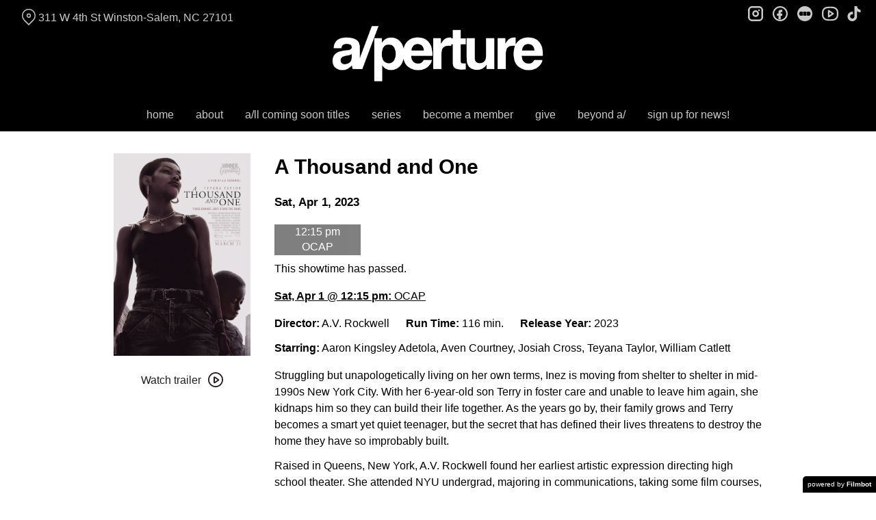

--- FILE ---
content_type: text/html; charset=UTF-8
request_url: https://aperturecinema.com/showtimes/a-thousand-and-one-4-1-23-1215-pm/
body_size: 14249
content:
<!DOCTYPE html>
<html lang="en-US">
<head>
	<meta charset="UTF-8">
	<meta http-equiv="X-UA-Compatible" content="IE=edge">
	<meta name="viewport" content="width=device-width, initial-scale=1">
	<link rel="profile" href="http://gmpg.org/xfn/11">

			<link rel="icon" href="https://s3.amazonaws.com/nightjarprod/content/uploads/sites/122/2020/02/02013859/cropped-aperture-favricon-3.png" type="image/x-icon">
	
	<title>A Thousand and One &#8211; a/perture cinema</title>
<meta name='robots' content='max-image-preview:large' />
<link rel='dns-prefetch' href='//fast.wistia.com' />
<link rel='dns-prefetch' href='//nightjarprod.s3.amazonaws.com' />
		<style type="text/css">
			#wpadminbar #wp-admin-bar-my-networks > .ab-item:first-child:before {
				content: "\f325";
				top: 3px;
			}
		</style>
		<link rel='stylesheet' id='wp-block-library-css' href='https://aperturecinema.com/wp-includes/css/dist/block-library/style.min.css?ver=a88fc64c' media='all' />
<style id='classic-theme-styles-inline-css'>
/*! This file is auto-generated */
.wp-block-button__link{color:#fff;background-color:#32373c;border-radius:9999px;box-shadow:none;text-decoration:none;padding:calc(.667em + 2px) calc(1.333em + 2px);font-size:1.125em}.wp-block-file__button{background:#32373c;color:#fff;text-decoration:none}
</style>
<style id='global-styles-inline-css'>
:root{--wp--preset--aspect-ratio--square: 1;--wp--preset--aspect-ratio--4-3: 4/3;--wp--preset--aspect-ratio--3-4: 3/4;--wp--preset--aspect-ratio--3-2: 3/2;--wp--preset--aspect-ratio--2-3: 2/3;--wp--preset--aspect-ratio--16-9: 16/9;--wp--preset--aspect-ratio--9-16: 9/16;--wp--preset--color--black: #000000;--wp--preset--color--cyan-bluish-gray: #abb8c3;--wp--preset--color--white: #ffffff;--wp--preset--color--pale-pink: #f78da7;--wp--preset--color--vivid-red: #cf2e2e;--wp--preset--color--luminous-vivid-orange: #ff6900;--wp--preset--color--luminous-vivid-amber: #fcb900;--wp--preset--color--light-green-cyan: #7bdcb5;--wp--preset--color--vivid-green-cyan: #00d084;--wp--preset--color--pale-cyan-blue: #8ed1fc;--wp--preset--color--vivid-cyan-blue: #0693e3;--wp--preset--color--vivid-purple: #9b51e0;--wp--preset--gradient--vivid-cyan-blue-to-vivid-purple: linear-gradient(135deg,rgba(6,147,227,1) 0%,rgb(155,81,224) 100%);--wp--preset--gradient--light-green-cyan-to-vivid-green-cyan: linear-gradient(135deg,rgb(122,220,180) 0%,rgb(0,208,130) 100%);--wp--preset--gradient--luminous-vivid-amber-to-luminous-vivid-orange: linear-gradient(135deg,rgba(252,185,0,1) 0%,rgba(255,105,0,1) 100%);--wp--preset--gradient--luminous-vivid-orange-to-vivid-red: linear-gradient(135deg,rgba(255,105,0,1) 0%,rgb(207,46,46) 100%);--wp--preset--gradient--very-light-gray-to-cyan-bluish-gray: linear-gradient(135deg,rgb(238,238,238) 0%,rgb(169,184,195) 100%);--wp--preset--gradient--cool-to-warm-spectrum: linear-gradient(135deg,rgb(74,234,220) 0%,rgb(151,120,209) 20%,rgb(207,42,186) 40%,rgb(238,44,130) 60%,rgb(251,105,98) 80%,rgb(254,248,76) 100%);--wp--preset--gradient--blush-light-purple: linear-gradient(135deg,rgb(255,206,236) 0%,rgb(152,150,240) 100%);--wp--preset--gradient--blush-bordeaux: linear-gradient(135deg,rgb(254,205,165) 0%,rgb(254,45,45) 50%,rgb(107,0,62) 100%);--wp--preset--gradient--luminous-dusk: linear-gradient(135deg,rgb(255,203,112) 0%,rgb(199,81,192) 50%,rgb(65,88,208) 100%);--wp--preset--gradient--pale-ocean: linear-gradient(135deg,rgb(255,245,203) 0%,rgb(182,227,212) 50%,rgb(51,167,181) 100%);--wp--preset--gradient--electric-grass: linear-gradient(135deg,rgb(202,248,128) 0%,rgb(113,206,126) 100%);--wp--preset--gradient--midnight: linear-gradient(135deg,rgb(2,3,129) 0%,rgb(40,116,252) 100%);--wp--preset--font-size--small: 13px;--wp--preset--font-size--medium: 20px;--wp--preset--font-size--large: 36px;--wp--preset--font-size--x-large: 42px;--wp--preset--spacing--20: 0.44rem;--wp--preset--spacing--30: 0.67rem;--wp--preset--spacing--40: 1rem;--wp--preset--spacing--50: 1.5rem;--wp--preset--spacing--60: 2.25rem;--wp--preset--spacing--70: 3.38rem;--wp--preset--spacing--80: 5.06rem;--wp--preset--shadow--natural: 6px 6px 9px rgba(0, 0, 0, 0.2);--wp--preset--shadow--deep: 12px 12px 50px rgba(0, 0, 0, 0.4);--wp--preset--shadow--sharp: 6px 6px 0px rgba(0, 0, 0, 0.2);--wp--preset--shadow--outlined: 6px 6px 0px -3px rgba(255, 255, 255, 1), 6px 6px rgba(0, 0, 0, 1);--wp--preset--shadow--crisp: 6px 6px 0px rgba(0, 0, 0, 1);}:where(.is-layout-flex){gap: 0.5em;}:where(.is-layout-grid){gap: 0.5em;}body .is-layout-flex{display: flex;}.is-layout-flex{flex-wrap: wrap;align-items: center;}.is-layout-flex > :is(*, div){margin: 0;}body .is-layout-grid{display: grid;}.is-layout-grid > :is(*, div){margin: 0;}:where(.wp-block-columns.is-layout-flex){gap: 2em;}:where(.wp-block-columns.is-layout-grid){gap: 2em;}:where(.wp-block-post-template.is-layout-flex){gap: 1.25em;}:where(.wp-block-post-template.is-layout-grid){gap: 1.25em;}.has-black-color{color: var(--wp--preset--color--black) !important;}.has-cyan-bluish-gray-color{color: var(--wp--preset--color--cyan-bluish-gray) !important;}.has-white-color{color: var(--wp--preset--color--white) !important;}.has-pale-pink-color{color: var(--wp--preset--color--pale-pink) !important;}.has-vivid-red-color{color: var(--wp--preset--color--vivid-red) !important;}.has-luminous-vivid-orange-color{color: var(--wp--preset--color--luminous-vivid-orange) !important;}.has-luminous-vivid-amber-color{color: var(--wp--preset--color--luminous-vivid-amber) !important;}.has-light-green-cyan-color{color: var(--wp--preset--color--light-green-cyan) !important;}.has-vivid-green-cyan-color{color: var(--wp--preset--color--vivid-green-cyan) !important;}.has-pale-cyan-blue-color{color: var(--wp--preset--color--pale-cyan-blue) !important;}.has-vivid-cyan-blue-color{color: var(--wp--preset--color--vivid-cyan-blue) !important;}.has-vivid-purple-color{color: var(--wp--preset--color--vivid-purple) !important;}.has-black-background-color{background-color: var(--wp--preset--color--black) !important;}.has-cyan-bluish-gray-background-color{background-color: var(--wp--preset--color--cyan-bluish-gray) !important;}.has-white-background-color{background-color: var(--wp--preset--color--white) !important;}.has-pale-pink-background-color{background-color: var(--wp--preset--color--pale-pink) !important;}.has-vivid-red-background-color{background-color: var(--wp--preset--color--vivid-red) !important;}.has-luminous-vivid-orange-background-color{background-color: var(--wp--preset--color--luminous-vivid-orange) !important;}.has-luminous-vivid-amber-background-color{background-color: var(--wp--preset--color--luminous-vivid-amber) !important;}.has-light-green-cyan-background-color{background-color: var(--wp--preset--color--light-green-cyan) !important;}.has-vivid-green-cyan-background-color{background-color: var(--wp--preset--color--vivid-green-cyan) !important;}.has-pale-cyan-blue-background-color{background-color: var(--wp--preset--color--pale-cyan-blue) !important;}.has-vivid-cyan-blue-background-color{background-color: var(--wp--preset--color--vivid-cyan-blue) !important;}.has-vivid-purple-background-color{background-color: var(--wp--preset--color--vivid-purple) !important;}.has-black-border-color{border-color: var(--wp--preset--color--black) !important;}.has-cyan-bluish-gray-border-color{border-color: var(--wp--preset--color--cyan-bluish-gray) !important;}.has-white-border-color{border-color: var(--wp--preset--color--white) !important;}.has-pale-pink-border-color{border-color: var(--wp--preset--color--pale-pink) !important;}.has-vivid-red-border-color{border-color: var(--wp--preset--color--vivid-red) !important;}.has-luminous-vivid-orange-border-color{border-color: var(--wp--preset--color--luminous-vivid-orange) !important;}.has-luminous-vivid-amber-border-color{border-color: var(--wp--preset--color--luminous-vivid-amber) !important;}.has-light-green-cyan-border-color{border-color: var(--wp--preset--color--light-green-cyan) !important;}.has-vivid-green-cyan-border-color{border-color: var(--wp--preset--color--vivid-green-cyan) !important;}.has-pale-cyan-blue-border-color{border-color: var(--wp--preset--color--pale-cyan-blue) !important;}.has-vivid-cyan-blue-border-color{border-color: var(--wp--preset--color--vivid-cyan-blue) !important;}.has-vivid-purple-border-color{border-color: var(--wp--preset--color--vivid-purple) !important;}.has-vivid-cyan-blue-to-vivid-purple-gradient-background{background: var(--wp--preset--gradient--vivid-cyan-blue-to-vivid-purple) !important;}.has-light-green-cyan-to-vivid-green-cyan-gradient-background{background: var(--wp--preset--gradient--light-green-cyan-to-vivid-green-cyan) !important;}.has-luminous-vivid-amber-to-luminous-vivid-orange-gradient-background{background: var(--wp--preset--gradient--luminous-vivid-amber-to-luminous-vivid-orange) !important;}.has-luminous-vivid-orange-to-vivid-red-gradient-background{background: var(--wp--preset--gradient--luminous-vivid-orange-to-vivid-red) !important;}.has-very-light-gray-to-cyan-bluish-gray-gradient-background{background: var(--wp--preset--gradient--very-light-gray-to-cyan-bluish-gray) !important;}.has-cool-to-warm-spectrum-gradient-background{background: var(--wp--preset--gradient--cool-to-warm-spectrum) !important;}.has-blush-light-purple-gradient-background{background: var(--wp--preset--gradient--blush-light-purple) !important;}.has-blush-bordeaux-gradient-background{background: var(--wp--preset--gradient--blush-bordeaux) !important;}.has-luminous-dusk-gradient-background{background: var(--wp--preset--gradient--luminous-dusk) !important;}.has-pale-ocean-gradient-background{background: var(--wp--preset--gradient--pale-ocean) !important;}.has-electric-grass-gradient-background{background: var(--wp--preset--gradient--electric-grass) !important;}.has-midnight-gradient-background{background: var(--wp--preset--gradient--midnight) !important;}.has-small-font-size{font-size: var(--wp--preset--font-size--small) !important;}.has-medium-font-size{font-size: var(--wp--preset--font-size--medium) !important;}.has-large-font-size{font-size: var(--wp--preset--font-size--large) !important;}.has-x-large-font-size{font-size: var(--wp--preset--font-size--x-large) !important;}
:where(.wp-block-post-template.is-layout-flex){gap: 1.25em;}:where(.wp-block-post-template.is-layout-grid){gap: 1.25em;}
:where(.wp-block-columns.is-layout-flex){gap: 2em;}:where(.wp-block-columns.is-layout-grid){gap: 2em;}
:root :where(.wp-block-pullquote){font-size: 1.5em;line-height: 1.6;}
</style>
<link rel='stylesheet' id='outdatedbrowser-css' href='https://aperturecinema.com/content/vendor/static/outdatedbrowser/outdatedbrowser.min.css?ver=a88fc64c' media='screen' />
<link rel='stylesheet' id='site-theme-css' href='https://nightjarprod.s3.amazonaws.com//var/www/popcorn-pass-web/html/core/wp-content/blogs.dir/122/files/sites/122/css/site-theme-1769026077.css?ver=a88fc64c' media='all' />
<script src="https://aperturecinema.com/content/themes/marquee/assets/js/vendor/focus-visible.js?ver=a88fc64c" id="focus-visible-js"></script>
<script src="https://aperturecinema.com/wp-includes/js/jquery/jquery.min.js?ver=a88fc64c" id="jquery-core-js"></script>
<script src="https://aperturecinema.com/wp-includes/js/jquery/jquery-migrate.min.js?ver=a88fc64c" id="jquery-migrate-js"></script>
<script src="https://aperturecinema.com/content/themes/marquee/assets/js/vendor/slick.min.js?ver=a88fc64c" id="slick-js"></script>
<script src="https://aperturecinema.com/content/themes/marquee/assets/js/vendor/simplebar/simplebar.js?ver=a88fc64c" id="simplebar-js"></script>
<script src="https://js.stripe.com/v3/?ver=a88fc64c" id="hosted-checkout-script-js"></script>
<script src="https://aperturecinema.com/content/ux/boxoffice/js/checkout.js?ver=a88fc64c" id="checkout-js"></script>
<script crossorigin='anonymous' src="https://aperturecinema.com/content/vendor/static/sentry/browser.js?ver=a88fc64c" id="sentry-browser-js"></script>
<script id="sentry-browser-js-after">
Sentry.init({
					dsn: "https://6aa85eaff93bdf59ef664bbad3805a81@o25714.ingest.sentry.io/4505708046516224",
					release: "a88fc64c",
					environment: "production",
					attachStacktrace: true,
					replaysSessionSampleRate: 0.1,
					replaysOnErrorSampleRate: 1.0,
					integrations: [
					    new Sentry.Replay(),
					],
					ignoreErrors: [
						"ResizeObserver loop completed with undelivered notifications.",
						"TB_WIDTH is not defined",
						"Cannot redefine property: googletag",
						/^NS_ERROR_.*$/,
						/Blocked a frame with origin "https?:\/\/aperturecinema.com" from accessing a frame with origin "https?\:\/\/(www\.youtube|fast\.wistia|player\.vimeo)\.(com|net)"/,
						"null is not an object (evaluating 'elt.parentNode')",
						"Cannot read property 'log' of undefined",
						"document.getElementsByClassName.ToString",
						"wistia",
						"sourceforge.htmlunit",
						"MoatMAK",
						"vid_mate_check",
						"tubular",
						"trumeasure"
					],
					denyUrls: [
						/cdncache\-[a-z]\.akamaihd\.net/,
						/\.kaspersky-labs\.com/,
						/\.addthis\.com/,
						/\/assets\/external\/E-v1.js/,
						/fast\.wistia\.com/
					],
					includePaths: [/https?:\/\/(.*\.)?aperturecinema.com/]
				});
</script>
<link rel="https://api.w.org/" href="https://aperturecinema.com/wp-json/" /><link rel="alternate" title="JSON" type="application/json" href="https://aperturecinema.com/wp-json/wp/v2/movie/297450" /><link rel="canonical" href="https://aperturecinema.com/movies/a-thousand-and-one/" />
<link rel='shortlink' href='https://aperturecinema.com/?p=297450' />
<link rel="alternate" title="oEmbed (JSON)" type="application/json+oembed" href="https://aperturecinema.com/wp-json/oembed/1.0/embed?url=https%3A%2F%2Faperturecinema.com%2Fmovies%2Fa-thousand-and-one%2F" />
<link rel="alternate" title="oEmbed (XML)" type="text/xml+oembed" href="https://aperturecinema.com/wp-json/oembed/1.0/embed?url=https%3A%2F%2Faperturecinema.com%2Fmovies%2Fa-thousand-and-one%2F&#038;format=xml" />
		<meta name="title" content="A Thousand and One &#8211; a/perture cinema">
		<meta name="description" content="A Thousand and One &#8211; a/perture cinema">
				<!-- Google tag (gtag.js) -->
		<script async src="https://www.googletagmanager.com/gtag/js?id=G-W7KYKWTCYX"></script>
		<script>
			window.dataLayer = window.dataLayer || [];

			function gtag() {dataLayer.push( arguments );}

			gtag( 'js', new Date() );
			gtag( 'config', 'G-W7KYKWTCYX' );

						gtag( 'config', 'G-BFBT760K7L' );
					</script>
				<meta name="twitter:card" content="summary_large_image">
		<meta name="twitter:title" content="A Thousand and One">
		<meta name="twitter:description" content="Struggling but unapologetically living on her own terms, Inez is moving from shelter to shelter in mid-1990s New...">

		<meta property="og:site_name" content="a/perture cinema">

		<meta property="og:title" content="A Thousand and One">
		<meta property="og:description" content="Struggling but unapologetically living on her own terms, Inez is moving from shelter to shelter in mid-1990s New...">
					<meta property="og:url" content="https://aperturecinema.com/movies/a-thousand-and-one/">
							<meta property="og:image" content="https://s3.amazonaws.com/nightjarprod/content/uploads/sites/122/2023/02/27145524/ATAO_OfficialPoster-691x1024.jpg">
				<link rel="image_src" href="https://s3.amazonaws.com/nightjarprod/content/uploads/sites/122/2023/02/27145524/ATAO_OfficialPoster-691x1024.jpg">
				<meta name="twitter:image" content="https://s3.amazonaws.com/nightjarprod/content/uploads/sites/122/2023/02/27145524/ATAO_OfficialPoster-691x1024.jpg">
						<meta property="og:image" content="https://s3.amazonaws.com/nightjarprod/content/uploads/sites/122/2023/07/10001022/aperture-logo.png">
			<link rel="image_src" href="https://s3.amazonaws.com/nightjarprod/content/uploads/sites/122/2023/07/10001022/aperture-logo.png">
					<style>:root {--accent-color: hsla(233,100%,50%,1);--error-color: hsla(344,100%,49%,1);--body-font-size: 16;--top-menu-font-size: 16;--footer-font-size: 10;--sidebar-background-color: hsla(0,0%,0%,1);--sidebar-text-color: hsla(0,0%,79%,1);--sidebar-active-item-text-color: hsla(0,0%,100%,1);--dropdown-menu-background-color: hsla(0,0%,0%,1);--dropdown-menu-text-color: hsla(0,0%,100%,1);--main-menu-items-weight: normal;--cta-button-background-color: hsla(233,100%,50%,1);--showtime-buttons-weight: normal;--footer-background-color: hsla(0,0%,4%,1);--footer-text-color: hsla(0,0%,100%,1);}</style>		<script>
			var STRIPE_PUBLIC_KEY = 'pk_live_yB9qOTfV9lIWteo5GtnvpPuV00AeAJtv9T';
			var STRIPE_CONNECTED_ACCOUNT_ID = 'acct_1ECrHLG7LvwdmA3U';

			
			var BOOKING_FEE = parseFloat( '1.5' );

			const ticketLimitOnWebsite = parseInt('6');
		</script>
		<link rel="icon" href="https://s3.amazonaws.com/nightjarprod/content/uploads/sites/122/2020/02/02013859/cropped-aperture-favricon-3-32x32.png" sizes="32x32" />
<link rel="icon" href="https://s3.amazonaws.com/nightjarprod/content/uploads/sites/122/2020/02/02013859/cropped-aperture-favricon-3-192x192.png" sizes="192x192" />
<link rel="apple-touch-icon" href="https://s3.amazonaws.com/nightjarprod/content/uploads/sites/122/2020/02/02013859/cropped-aperture-favricon-3-180x180.png" />
<meta name="msapplication-TileImage" content="https://s3.amazonaws.com/nightjarprod/content/uploads/sites/122/2020/02/02013859/cropped-aperture-favricon-3-270x270.png" />
<!-- Google tag (gtag.js) --> <script async src="https://www.googletagmanager.com/gtag/js?id=AW-10798381558"></script> <script> window.dataLayer = window.dataLayer || []; function gtag(){dataLayer.push(arguments);} gtag('js', new Date()); gtag('config', 'AW-10798381558'); </script>
		<style id="wp-custom-css">
			#now-playing {
    padding-top: 0 !important;
}

.button, .button-large, .showtime {
	border-width: 0 !important;
	font-weight: bold;
}

#main-nav a {
	font-weight: bold;
}

.panel[data-type='now-playing'] .date-nav nav > a, .panel[data-type='now-playing'] .date-nav nav > span {
	font-size: .85em;
}

.checkout-max-2-qty .choose-quantity option:nth-child(n+4) {
	display: none;
}
.button, a.button, .shortcode-outline-btn, a.shortcode-outline-btn, .button.shortcode-outline-btn, a.button.shortcode-outline-btn {
background: red
}
		</style>
		</head>
<body class="movie-template-default single single-movie postid-297450 wp-custom-logo single-show" data-background-type="color">

<a class="skip-to-content screen-reader-text" id="skip-to-content" href="#main" tabindex="0">Skip to Content</a>

<div id="main-nav-toggle" role="button" aria-expanded="false" aria-controls="main-nav" tabindex="-1">
	<span><svg width="512" height="512" viewBox="0 0 512 512" xmlns="http://www.w3.org/2000/svg"><path d="M32 96v64h448V96H32zm0 128v64h448v-64H32zm0 128v64h448v-64H32z"/></svg></span>
	<span><svg width="512" height="512" viewBox="0 0 512 512" xmlns="http://www.w3.org/2000/svg"><path d="M371.23 21.213L350.018 0 185.615 164.402 21.213 0 0 21.213 164.402 185.615 0 350.018 21.213 371.23 185.615 206.828 350.018 371.23 371.23 350.018 206.828 185.615z"/></svg></span>
</div>

<nav id="main-nav" aria-label="Main">
	<div class="site-branding" role="banner">
		
<div class="site-title" data-has-mobile="true">
			<div id="desktop-logo">
			<a href="https://aperturecinema.com/" rel="home">
				<img alt="a/perture cinema" src="https://s3.amazonaws.com/nightjarprod/content/uploads/sites/122/2023/07/10001022/aperture-logo.png">
			</a>
		</div>
	
			<div id="mobile-logo">
			<a href="https://aperturecinema.com/" rel="home">
				<img alt="a/perture cinema" src="https://s3.amazonaws.com/nightjarprod/content/uploads/sites/122/2023/07/10001022/aperture-logo.png">
			</a>
		</div>
	</div>
	</div>

	<div class="map-link">
		<a href="https://maps.google.com/?q=311%20W%204th%20StWinston-Salem,%20NC%2027101" target="_blank">
			<svg width="28" height="34" viewBox="0 0 28 34" xmlns="http://www.w3.org/2000/svg"><g transform="translate(1 1)" stroke="currentcolor" stroke-width="2" fill="none" fill-rule="evenodd"><path d="M22.152 3.814c5.12 5.12 5.12 13.312.068 18.363l-9.216 9.216-9.215-9.216c-5.052-5.051-5.052-13.243 0-18.294l.068-.069c5.051-5.051 13.175-5.12 18.295 0-.069-.068-.069-.068 0 0z"/><circle cx="13.004" cy="12.962" r="3.413"/></g></svg>
			311 W 4th St
Winston-Salem, NC 27101		</a>
	</div>

	<div class="menu-main-container"><ul id="menu-main" class="menu"><li id="menu-item-11778" class="menu-item menu-item-type-post_type menu-item-object-page menu-item-home menu-item-11778"><a href="https://aperturecinema.com/">home</a></li>
<li id="menu-item-11776" class="menu-item menu-item-type-post_type menu-item-object-page menu-item-has-children menu-item-11776"><a href="https://aperturecinema.com/about/">about</a>
<ul class="sub-menu">
	<li id="menu-item-511930" class="menu-item menu-item-type-post_type menu-item-object-page menu-item-511930"><a href="https://aperturecinema.com/a-case-for-a-perture/">why a/perture?</a></li>
	<li id="menu-item-689550" class="menu-item menu-item-type-post_type menu-item-object-page menu-item-689550"><a href="https://aperturecinema.com/staff/">staff</a></li>
	<li id="menu-item-14642" class="menu-item menu-item-type-post_type menu-item-object-page menu-item-14642"><a href="https://aperturecinema.com/board-of-directors/">board of directors</a></li>
	<li id="menu-item-153800" class="menu-item menu-item-type-post_type menu-item-object-page menu-item-153800"><a href="https://aperturecinema.com/accessibility/">accessibility</a></li>
	<li id="menu-item-13142" class="menu-item menu-item-type-post_type menu-item-object-page menu-item-13142"><a href="https://aperturecinema.com/cultural-equity/">cultural equity</a></li>
	<li id="menu-item-237625" class="menu-item menu-item-type-post_type menu-item-object-page menu-item-237625"><a href="https://aperturecinema.com/we-are-hiring/">job openings</a></li>
	<li id="menu-item-13923" class="menu-item menu-item-type-post_type menu-item-object-page menu-item-13923"><a href="https://aperturecinema.com/land-acknowledgment/">land acknowledgment</a></li>
	<li id="menu-item-13604" class="menu-item menu-item-type-post_type menu-item-object-page menu-item-13604"><a href="https://aperturecinema.com/sustainability/">sustainability</a></li>
	<li id="menu-item-143676" class="menu-item menu-item-type-post_type menu-item-object-page menu-item-143676"><a href="https://aperturecinema.com/private-rentals/">private rentals</a></li>
	<li id="menu-item-889897" class="menu-item menu-item-type-post_type menu-item-object-page menu-item-889897"><a href="https://aperturecinema.com/volunteer/">Volunteer with a/perture</a></li>
</ul>
</li>
<li id="menu-item-20921" class="menu-item menu-item-type-custom menu-item-object-custom menu-item-20921"><a href="https://aperturecinema.com/upcoming-films/">a/ll coming soon titles</a></li>
<li id="menu-item-424294" class="menu-item menu-item-type-custom menu-item-object-custom menu-item-has-children menu-item-424294"><a href="https://aperturecinema.com/film-series/">series</a>
<ul class="sub-menu">
	<li id="menu-item-908864" class="menu-item menu-item-type-custom menu-item-object-custom menu-item-908864"><a href="https://aperturecinema.com/a-travel/">a/travel</a></li>
	<li id="menu-item-908201" class="menu-item menu-item-type-custom menu-item-object-custom menu-item-908201"><a href="https://aperturecinema.com/film-series/alifeinfilm/">a/ life in film</a></li>
	<li id="menu-item-943694" class="menu-item menu-item-type-custom menu-item-object-custom menu-item-943694"><a href="https://aperturecinema.com/film-series/anime/">a/nime</a></li>
	<li id="menu-item-942581" class="menu-item menu-item-type-custom menu-item-object-custom menu-item-942581"><a href="https://aperturecinema.com/film-series/aperturedocs/">a/perture docs</a></li>
	<li id="menu-item-966918" class="menu-item menu-item-type-custom menu-item-object-custom menu-item-966918"><a href="https://aperturecinema.com/film-series/dinnera-movie/">dinner + a/ movie</a></li>
	<li id="menu-item-344002" class="menu-item menu-item-type-custom menu-item-object-custom menu-item-344002"><a href="https://aperturecinema.com/film-series/nt-live/">NT Live!</a></li>
	<li id="menu-item-969929" class="menu-item menu-item-type-custom menu-item-object-custom menu-item-969929"><a href="https://aperturecinema.com/film-series/screen-oddities/">screen oddities</a></li>
	<li id="menu-item-943520" class="menu-item menu-item-type-custom menu-item-object-custom menu-item-943520"><a href="https://aperturecinema.com/film-series/wfddmovieclub/">WFDD Movie Club</a></li>
	<li id="menu-item-938272" class="menu-item menu-item-type-custom menu-item-object-custom menu-item-938272"><a href="https://aperturecinema.com/film-series/winterwonderland/">winter wonderla/nd</a></li>
</ul>
</li>
<li id="menu-item-17727" class="menu-item menu-item-type-post_type menu-item-object-page menu-item-has-children menu-item-17727"><a href="https://aperturecinema.com/membership/">become a member</a>
<ul class="sub-menu">
	<li id="menu-item-527711" class="menu-item menu-item-type-post_type menu-item-object-page menu-item-527711"><a href="https://aperturecinema.com/members-only/">/ members only</a></li>
	<li id="menu-item-54665" class="menu-item menu-item-type-post_type menu-item-object-page menu-item-54665"><a href="https://aperturecinema.com/membership-faqs/">slash FAQs</a></li>
	<li id="menu-item-262563" class="menu-item menu-item-type-post_type menu-item-object-page menu-item-262563"><a href="https://aperturecinema.com/membership/">memberships</a></li>
	<li id="menu-item-24895" class="menu-item menu-item-type-post_type menu-item-object-page menu-item-24895"><a href="https://aperturecinema.com/take-out/">ta/ke out</a></li>
</ul>
</li>
<li id="menu-item-14790" class="menu-item menu-item-type-post_type menu-item-object-page menu-item-has-children menu-item-14790"><a href="https://aperturecinema.com/donations/">give</a>
<ul class="sub-menu">
	<li id="menu-item-113179" class="menu-item menu-item-type-post_type menu-item-object-page menu-item-113179"><a href="https://aperturecinema.com/donations/">why donate today?</a></li>
	<li id="menu-item-518495" class="menu-item menu-item-type-post_type menu-item-object-page menu-item-518495"><a href="https://aperturecinema.com/sponsorships/">sponsorships</a></li>
	<li id="menu-item-139793" class="menu-item menu-item-type-post_type menu-item-object-page menu-item-139793"><a href="https://aperturecinema.com/foundational-support/">foundation/corporate support</a></li>
	<li id="menu-item-141803" class="menu-item menu-item-type-post_type menu-item-object-page menu-item-141803"><a href="https://aperturecinema.com/annual-report/">a/nnual reports</a></li>
	<li id="menu-item-262996" class="menu-item menu-item-type-post_type menu-item-object-page menu-item-262996"><a href="https://aperturecinema.com/red-carpet-gala/">red carpet gala</a></li>
	<li id="menu-item-506826" class="menu-item menu-item-type-post_type menu-item-object-page menu-item-506826"><a href="https://aperturecinema.com/gift-cards/">gift cards</a></li>
	<li id="menu-item-124706" class="menu-item menu-item-type-post_type menu-item-object-page menu-item-124706"><a href="https://aperturecinema.com/gift-cards/">gifting a/</a></li>
	<li id="menu-item-902830" class="menu-item menu-item-type-custom menu-item-object-custom menu-item-902830"><a href="https://aperturecinema.com/donations/join-the-a-15-campaign-today/">a/15 campaign</a></li>
</ul>
</li>
<li id="menu-item-133255" class="menu-item menu-item-type-post_type menu-item-object-page menu-item-has-children menu-item-133255"><a href="https://aperturecinema.com/beyond-films/">beyond a/</a>
<ul class="sub-menu">
	<li id="menu-item-506828" class="menu-item menu-item-type-taxonomy menu-item-object-category menu-item-506828"><a href="https://aperturecinema.com/category/a-blog/">a/ blog</a></li>
	<li id="menu-item-787108" class="menu-item menu-item-type-post_type menu-item-object-page menu-item-787108"><a href="https://aperturecinema.com/buy-a-merch/">Buy a/ Merch</a></li>
	<li id="menu-item-896259" class="menu-item menu-item-type-custom menu-item-object-custom menu-item-896259"><a href="https://aperturecinema.com/streetside-cinema-season-8/">streetside cinema 8</a></li>
</ul>
</li>
<li id="menu-item-641606" class="menu-item menu-item-type-custom menu-item-object-custom menu-item-641606"><a href="http://eepurl.com/ga222T">sign up for news!</a></li>
</ul></div>	<div class="menu-footer-container"><ul id="menu-footer" class="menu"><li id="menu-item-209199" class="menu-item menu-item-type-post_type menu-item-object-page menu-item-209199"><a href="https://aperturecinema.com/accessibility/">accessibility</a></li>
<li id="menu-item-128656" class="menu-item menu-item-type-post_type menu-item-object-page menu-item-128656"><a href="https://aperturecinema.com/contact/">Contact</a></li>
<li id="menu-item-379731" class="menu-item menu-item-type-custom menu-item-object-custom menu-item-379731"><a href="http://eepurl.com/ga222T">sign-up news!</a></li>
<li id="menu-item-216541" class="menu-item menu-item-type-post_type menu-item-object-page menu-item-216541"><a href="https://aperturecinema.com/returns/">refund policy</a></li>
<li id="menu-item-133249" class="menu-item menu-item-type-post_type menu-item-object-page menu-item-133249"><a href="https://aperturecinema.com/parking/">parking</a></li>
<li id="menu-item-122777" class="menu-item menu-item-type-post_type menu-item-object-page menu-item-122777"><a href="https://aperturecinema.com/gift-cards/">gift cards</a></li>
<li id="menu-item-123348" class="menu-item menu-item-type-post_type menu-item-object-page menu-item-123348"><a href="https://aperturecinema.com/code-of-conduct/">code of conduct</a></li>
<li id="menu-item-124743" class="menu-item menu-item-type-custom menu-item-object-custom menu-item-124743"><a href="https://e-tour.me/aperture/">a/ 360º</a></li>
<li id="menu-item-251406" class="menu-item menu-item-type-custom menu-item-object-custom menu-item-251406"><a href="https://www.guidestar.org/profile/shared/6cb316b9-5423-470f-9e5e-e0958c5a5b2d">© Downtown Winston-Salem Community Cinema, a 501(c)3 nonprofit cultural and charitable organization.</a></li>
</ul></div>
	<nav id="social-nav" aria-label="Social media profiles">
    <ul>
                    <li>
                <a class="instagram" target="_blank" href="https://www.instagram.com/aperturecinema/">
                    <svg width="36" height="36" viewBox="0 0 36 36" xmlns="http://www.w3.org/2000/svg"><g fill="currentcolor" fill-rule="evenodd"><path d="M10 0C4.478 0 0 4.478 0 10v16c0 5.522 4.478 10 10 10h16c5.522 0 10-4.478 10-10V10c0-5.522-4.478-10-10-10H10zm0 4h16a6 6 0 0 1 6 6v16a6 6 0 0 1-6 6H10a6 6 0 0 1-6-6V10a6 6 0 0 1 6-6z" fill-rule="nonzero"/><path d="M26.174 11.826a2 2 0 1 0 0-4 2 2 0 0 0 0 4zm-12 6a4 4 0 1 1 8 0 4 4 0 0 1-8 0zm4-8a8 8 0 1 0 0 16 8 8 0 0 0 0-16z"/></g></svg>                    <span class="screen-reader-text">instagram</span>
                </a>
            </li>
                                    <li>
                <a class="facebook" target="_blank" href="https://www.facebook.com/aperturecinema">
                    <svg width="36" height="36" viewBox="0 0 36 36" xmlns="http://www.w3.org/2000/svg"><g fill="currentcolor" fill-rule="evenodd"><path d="M18 3.6C10.047 3.6 3.6 10.047 3.6 18S10.047 32.4 18 32.4 32.4 25.953 32.4 18 25.953 3.6 18 3.6zM0 18C0 8.059 8.059 0 18 0s18 8.059 18 18-8.059 18-18 18S0 27.941 0 18z"/><path d="M19.337 31.567v-8.75h3.703v-5.316h-3.703v-1.772c0-1.01.89-1.774 1.852-1.773h1.851V8.64h-3.703c-3.145.034-5.534 2.42-5.554 5.316v3.545H10.08v5.316h3.703v8.423a15.62 15.62 0 0 0 5.554.327z"/></g></svg>                    <span class="screen-reader-text">facebook</span>
                </a>
            </li>
        	    					<li>
				<a class="letterboxd" target="_blank" href="https://letterboxd.com/aperturecinema/">
					<svg class="letterboxd" width="500px" height="500px" viewBox="0 0 500 500" xmlns="http://www.w3.org/2000/svg" xmlns:xlink="http://www.w3.org/1999/xlink">
    <g  stroke="none" stroke-width="1" fill="currentColor" fill-rule="evenodd">
        <circle id="Circle" fill="currentColor" cx="250" cy="250" r="250"></circle>
        <g class="dots" transform="translate(61.000000, 180.000000)">
            <ellipse id="Green" fill="none" cx="189" cy="70" rx="70.0786517" ry="70"></ellipse>
            <g id="Blue" transform="translate(248.152672, 0.000000)">
                <ellipse fill="none" mask="url(#mask-2)" cx="59.7686766" cy="70" rx="70.0786517" ry="70"></ellipse>
            </g>
            <g id="Orange">

                <ellipse fill="none" mask="url(#mask-4)" cx="70.0786517" cy="70" rx="70.0786517" ry="70"></ellipse>
            </g>
            <path d="M129.539326,107.063108 C122.810493,96.3149291 118.921348,83.611134 118.921348,70 C118.921348,56.388866 122.810493,43.6850709 129.539326,32.9368922 C136.268159,43.6850709 140.157303,56.388866 140.157303,70 C140.157303,83.611134 136.268159,96.3149291 129.539326,107.063108 L129.539326,107.063108 Z" class="overlap" fill="none"></path>
            <path d="M248.460674,32.9368922 C255.189507,43.6850709 259.078652,56.388866 259.078652,70 C259.078652,83.611134 255.189507,96.3149291 248.460674,107.063108 C241.731841,96.3149291 237.842697,83.611134 237.842697,70 C237.842697,56.388866 241.731841,43.6850709 248.460674,32.9368922 L248.460674,32.9368922 Z" class="overlap" fill="none"></path>
        </g>
    </g>
</svg>					<span class="screen-reader-text">letterboxd</span>
				</a>
			</li>
							<li>
				<a class="youtube" target="_blank" href="https://www.youtube.com/@aperturecinema8751">
					<svg width="32" height="32" xmlns="http://www.w3.org/2000/svg" viewBox="1.33 3.33 29.33 25.33">
	<path fill-rule="evenodd" clip-rule="evenodd" d="M 10.460938 6.367188 C 13.914062 5.878906 18.085938 5.878906 21.539062 6.367188 C 24.679688 6.8125 27.113281 9.015625 27.578125 11.386719 C 28.140625 14.261719 28.140625 17.738281 27.578125 20.613281 C 27.113281 22.984375 24.679688 25.1875 21.539062 25.632812 C 18.085938 26.121094 13.914062 26.121094 10.460938 25.632812 C 7.320312 25.1875 4.886719 22.984375 4.421875 20.613281 C 3.859375 17.738281 3.859375 14.261719 4.421875 11.386719 C 4.886719 9.015625 7.320312 6.8125 10.460938 6.367188 Z M 21.914062 3.726562 C 18.210938 3.203125 13.789062 3.203125 10.085938 3.726562 C 6.066406 4.296875 2.535156 7.164062 1.804688 10.875 C 1.175781 14.085938 1.175781 17.914062 1.804688 21.125 C 2.535156 24.835938 6.066406 27.703125 10.085938 28.273438 C 13.789062 28.796875 18.210938 28.796875 21.914062 28.273438 C 25.933594 27.703125 29.464844 24.835938 30.195312 21.125 C 30.824219 17.914062 30.824219 14.085938 30.195312 10.875 C 29.464844 7.164062 25.933594 4.296875 21.914062 3.726562 Z M 14.074219 9.558594 C 13.664062 9.285156 13.136719 9.257812 12.703125 9.492188 C 12.269531 9.722656 12 10.175781 12 10.667969 L 12 21.332031 C 12 21.824219 12.269531 22.277344 12.703125 22.507812 C 13.136719 22.742188 13.664062 22.714844 14.074219 22.441406 L 22.074219 17.109375 C 22.445312 16.863281 22.667969 16.445312 22.667969 16 C 22.667969 15.554688 22.445312 15.136719 22.074219 14.890625 Z M 18.929688 16 L 14.667969 18.84375 L 14.667969 13.15625 Z M 18.929688 16 "></path>
</svg>					<span class="screen-reader-text">youtube</span>
				</a>
			</li>
							<li>
				<a class="tiktok" target="_blank" href="https://www.tiktok.com/@aperturecinema?_t=8qShdl4QvpW&_r=1">
					<svg width="32" height="32" xmlns="http://www.w3.org/2000/svg" xml:space="preserve" viewBox="4.21 2.67 23.24 26.67">
	<path d="M 26.117188 8.914062 C 23.386719 8.328125 21.351562 6.039062 21.09375 3.253906 L 21.09375 2.667969 L 16.5 2.667969 L 16.5 20.894531 C 16.492188 22.550781 15.433594 24.019531 13.863281 24.542969 C 12.296875 25.070312 10.566406 24.535156 9.5625 23.21875 C 8.546875 21.878906 8.511719 20.035156 9.484375 18.660156 C 10.453125 17.285156 12.203125 16.695312 13.808594 17.207031 L 13.808594 12.539062 C 10.234375 12.046875 6.742188 13.878906 5.117188 17.097656 C 3.492188 20.320312 4.09375 24.214844 6.617188 26.796875 C 9.015625 29.25 12.660156 30.007812 15.835938 28.710938 C 19.015625 27.417969 21.089844 24.328125 21.09375 20.898438 L 21.09375 11.582031 C 22.949219 12.910156 25.175781 13.621094 27.457031 13.617188 L 27.457031 9.054688 C 27.007812 9.054688 26.558594 9.007812 26.117188 8.914062 Z M 26.117188 8.914062 "></path>
</svg>					<span class="screen-reader-text">tiktok</span>
				</a>
			</li>
				    </ul>
</nav></nav>

<header class="site-header">

	<div class="map-link">
		<a href="https://maps.google.com/?q=311%20W%204th%20StWinston-Salem,%20NC%2027101" target="_blank">
			<svg width="28" height="34" viewBox="0 0 28 34" xmlns="http://www.w3.org/2000/svg"><g transform="translate(1 1)" stroke="currentcolor" stroke-width="2" fill="none" fill-rule="evenodd"><path d="M22.152 3.814c5.12 5.12 5.12 13.312.068 18.363l-9.216 9.216-9.215-9.216c-5.052-5.051-5.052-13.243 0-18.294l.068-.069c5.051-5.051 13.175-5.12 18.295 0-.069-.068-.069-.068 0 0z"/><circle cx="13.004" cy="12.962" r="3.413"/></g></svg>
			311 W 4th St
Winston-Salem, NC 27101		</a>
	</div>

	<div class="site-branding" role="banner">
		
<div class="site-title" data-has-mobile="true">
			<div id="desktop-logo">
			<a href="https://aperturecinema.com/" rel="home">
				<img alt="a/perture cinema" src="https://s3.amazonaws.com/nightjarprod/content/uploads/sites/122/2023/07/10001022/aperture-logo.png">
			</a>
		</div>
	
			<div id="mobile-logo">
			<a href="https://aperturecinema.com/" rel="home">
				<img alt="a/perture cinema" src="https://s3.amazonaws.com/nightjarprod/content/uploads/sites/122/2023/07/10001022/aperture-logo.png">
			</a>
		</div>
	</div>
	</div>

	<nav id="social-nav" aria-label="Social media profiles">
    <ul>
                    <li>
                <a class="instagram" target="_blank" href="https://www.instagram.com/aperturecinema/">
                    <svg width="36" height="36" viewBox="0 0 36 36" xmlns="http://www.w3.org/2000/svg"><g fill="currentcolor" fill-rule="evenodd"><path d="M10 0C4.478 0 0 4.478 0 10v16c0 5.522 4.478 10 10 10h16c5.522 0 10-4.478 10-10V10c0-5.522-4.478-10-10-10H10zm0 4h16a6 6 0 0 1 6 6v16a6 6 0 0 1-6 6H10a6 6 0 0 1-6-6V10a6 6 0 0 1 6-6z" fill-rule="nonzero"/><path d="M26.174 11.826a2 2 0 1 0 0-4 2 2 0 0 0 0 4zm-12 6a4 4 0 1 1 8 0 4 4 0 0 1-8 0zm4-8a8 8 0 1 0 0 16 8 8 0 0 0 0-16z"/></g></svg>                    <span class="screen-reader-text">instagram</span>
                </a>
            </li>
                                    <li>
                <a class="facebook" target="_blank" href="https://www.facebook.com/aperturecinema">
                    <svg width="36" height="36" viewBox="0 0 36 36" xmlns="http://www.w3.org/2000/svg"><g fill="currentcolor" fill-rule="evenodd"><path d="M18 3.6C10.047 3.6 3.6 10.047 3.6 18S10.047 32.4 18 32.4 32.4 25.953 32.4 18 25.953 3.6 18 3.6zM0 18C0 8.059 8.059 0 18 0s18 8.059 18 18-8.059 18-18 18S0 27.941 0 18z"/><path d="M19.337 31.567v-8.75h3.703v-5.316h-3.703v-1.772c0-1.01.89-1.774 1.852-1.773h1.851V8.64h-3.703c-3.145.034-5.534 2.42-5.554 5.316v3.545H10.08v5.316h3.703v8.423a15.62 15.62 0 0 0 5.554.327z"/></g></svg>                    <span class="screen-reader-text">facebook</span>
                </a>
            </li>
        	    					<li>
				<a class="letterboxd" target="_blank" href="https://letterboxd.com/aperturecinema/">
					<svg class="letterboxd" width="500px" height="500px" viewBox="0 0 500 500" xmlns="http://www.w3.org/2000/svg" xmlns:xlink="http://www.w3.org/1999/xlink">
    <g  stroke="none" stroke-width="1" fill="currentColor" fill-rule="evenodd">
        <circle id="Circle" fill="currentColor" cx="250" cy="250" r="250"></circle>
        <g class="dots" transform="translate(61.000000, 180.000000)">
            <ellipse id="Green" fill="none" cx="189" cy="70" rx="70.0786517" ry="70"></ellipse>
            <g id="Blue" transform="translate(248.152672, 0.000000)">
                <ellipse fill="none" mask="url(#mask-2)" cx="59.7686766" cy="70" rx="70.0786517" ry="70"></ellipse>
            </g>
            <g id="Orange">

                <ellipse fill="none" mask="url(#mask-4)" cx="70.0786517" cy="70" rx="70.0786517" ry="70"></ellipse>
            </g>
            <path d="M129.539326,107.063108 C122.810493,96.3149291 118.921348,83.611134 118.921348,70 C118.921348,56.388866 122.810493,43.6850709 129.539326,32.9368922 C136.268159,43.6850709 140.157303,56.388866 140.157303,70 C140.157303,83.611134 136.268159,96.3149291 129.539326,107.063108 L129.539326,107.063108 Z" class="overlap" fill="none"></path>
            <path d="M248.460674,32.9368922 C255.189507,43.6850709 259.078652,56.388866 259.078652,70 C259.078652,83.611134 255.189507,96.3149291 248.460674,107.063108 C241.731841,96.3149291 237.842697,83.611134 237.842697,70 C237.842697,56.388866 241.731841,43.6850709 248.460674,32.9368922 L248.460674,32.9368922 Z" class="overlap" fill="none"></path>
        </g>
    </g>
</svg>					<span class="screen-reader-text">letterboxd</span>
				</a>
			</li>
							<li>
				<a class="youtube" target="_blank" href="https://www.youtube.com/@aperturecinema8751">
					<svg width="32" height="32" xmlns="http://www.w3.org/2000/svg" viewBox="1.33 3.33 29.33 25.33">
	<path fill-rule="evenodd" clip-rule="evenodd" d="M 10.460938 6.367188 C 13.914062 5.878906 18.085938 5.878906 21.539062 6.367188 C 24.679688 6.8125 27.113281 9.015625 27.578125 11.386719 C 28.140625 14.261719 28.140625 17.738281 27.578125 20.613281 C 27.113281 22.984375 24.679688 25.1875 21.539062 25.632812 C 18.085938 26.121094 13.914062 26.121094 10.460938 25.632812 C 7.320312 25.1875 4.886719 22.984375 4.421875 20.613281 C 3.859375 17.738281 3.859375 14.261719 4.421875 11.386719 C 4.886719 9.015625 7.320312 6.8125 10.460938 6.367188 Z M 21.914062 3.726562 C 18.210938 3.203125 13.789062 3.203125 10.085938 3.726562 C 6.066406 4.296875 2.535156 7.164062 1.804688 10.875 C 1.175781 14.085938 1.175781 17.914062 1.804688 21.125 C 2.535156 24.835938 6.066406 27.703125 10.085938 28.273438 C 13.789062 28.796875 18.210938 28.796875 21.914062 28.273438 C 25.933594 27.703125 29.464844 24.835938 30.195312 21.125 C 30.824219 17.914062 30.824219 14.085938 30.195312 10.875 C 29.464844 7.164062 25.933594 4.296875 21.914062 3.726562 Z M 14.074219 9.558594 C 13.664062 9.285156 13.136719 9.257812 12.703125 9.492188 C 12.269531 9.722656 12 10.175781 12 10.667969 L 12 21.332031 C 12 21.824219 12.269531 22.277344 12.703125 22.507812 C 13.136719 22.742188 13.664062 22.714844 14.074219 22.441406 L 22.074219 17.109375 C 22.445312 16.863281 22.667969 16.445312 22.667969 16 C 22.667969 15.554688 22.445312 15.136719 22.074219 14.890625 Z M 18.929688 16 L 14.667969 18.84375 L 14.667969 13.15625 Z M 18.929688 16 "></path>
</svg>					<span class="screen-reader-text">youtube</span>
				</a>
			</li>
							<li>
				<a class="tiktok" target="_blank" href="https://www.tiktok.com/@aperturecinema?_t=8qShdl4QvpW&_r=1">
					<svg width="32" height="32" xmlns="http://www.w3.org/2000/svg" xml:space="preserve" viewBox="4.21 2.67 23.24 26.67">
	<path d="M 26.117188 8.914062 C 23.386719 8.328125 21.351562 6.039062 21.09375 3.253906 L 21.09375 2.667969 L 16.5 2.667969 L 16.5 20.894531 C 16.492188 22.550781 15.433594 24.019531 13.863281 24.542969 C 12.296875 25.070312 10.566406 24.535156 9.5625 23.21875 C 8.546875 21.878906 8.511719 20.035156 9.484375 18.660156 C 10.453125 17.285156 12.203125 16.695312 13.808594 17.207031 L 13.808594 12.539062 C 10.234375 12.046875 6.742188 13.878906 5.117188 17.097656 C 3.492188 20.320312 4.09375 24.214844 6.617188 26.796875 C 9.015625 29.25 12.660156 30.007812 15.835938 28.710938 C 19.015625 27.417969 21.089844 24.328125 21.09375 20.898438 L 21.09375 11.582031 C 22.949219 12.910156 25.175781 13.621094 27.457031 13.617188 L 27.457031 9.054688 C 27.007812 9.054688 26.558594 9.007812 26.117188 8.914062 Z M 26.117188 8.914062 "></path>
</svg>					<span class="screen-reader-text">tiktok</span>
				</a>
			</li>
				    </ul>
</nav></header>

<div id="page" class="site">

	<main id="main" class="site-main wrap " role="main">

<div id="primary" class="content-area">
	<section id="show-single" class="main-content">
					<div class="show-details">
				<div class="show-poster">
	<div class="show-poster-inner">
		<div class="show-poster-image">
			<img width="1080" height="1600" src="https://s3.amazonaws.com/nightjarprod/content/uploads/sites/122/2023/02/27145524/ATAO_OfficialPoster.jpg" class="attachment-full size-full wp-post-image" alt="Poster for A Thousand and One (OCAP)" decoding="async" fetchpriority="high" srcset="https://s3.amazonaws.com/nightjarprod/content/uploads/sites/122/2023/02/27145524/ATAO_OfficialPoster.jpg 1080w, https://s3.amazonaws.com/nightjarprod/content/uploads/sites/122/2023/02/27145524/ATAO_OfficialPoster-203x300.jpg 203w, https://s3.amazonaws.com/nightjarprod/content/uploads/sites/122/2023/02/27145524/ATAO_OfficialPoster-691x1024.jpg 691w, https://s3.amazonaws.com/nightjarprod/content/uploads/sites/122/2023/02/27145524/ATAO_OfficialPoster-768x1138.jpg 768w, https://s3.amazonaws.com/nightjarprod/content/uploads/sites/122/2023/02/27145524/ATAO_OfficialPoster-1037x1536.jpg 1037w" sizes="(max-width: 1080px) 100vw, 1080px" />		</div>
		<div class="show-ctas center-align">
			

		<span class="screen-reader-text" id="watch-trailer-297450">Watch trailer for A Thousand and One</span>

	<a data-trailer="&lt;iframe width=&#039;800&#039; height=&#039;480&#039; class=&#039;youtube-oembed&#039; src=&#039;https://www.youtube.com/embed/wBM0_6JJw1s&#039; frameborder=&#039;0&#039; allowfullscreen=&#039;&#039;&gt;&lt;/iframe&gt;" class="icon-cta show-trailer-modal" role="button" tabindex="0" aria-describedby="watch-trailer-297450">
		Watch trailer
		<div class="icon"><svg width="24px" height="24px" viewBox="0 0 24 24" version="1.1" xmlns="http://www.w3.org/2000/svg" xmlns:xlink="http://www.w3.org/1999/xlink">
    <g id="1024-width-+-mobile" stroke="none" stroke-width="1" fill="none" fill-rule="evenodd">
        <g id="Films-&amp;-Prgramming-(Home-Page)" transform="translate(-778.000000, -896.000000)" fill="#FFFFFF" fill-rule="nonzero">
            <g id="Group-10" transform="translate(688.000000, 882.000000)">
                <g id="Group-9">
                    <g id="arrows-48px-glyph-1_circle-right-09" transform="translate(91.000000, 15.000000)">
                        <path d="M11,-1 C17.617909,-1 23,4.38225254 23,11 C23,17.6177475 17.617909,23 11,23 C4.382091,23 -1,17.6177475 -1,11 C-1,4.38225254 4.382091,-1 11,-1 Z M11,1 C5.48667394,1 1,5.4868086 1,11 C1,16.5131914 5.48667394,21 11,21 C16.5133261,21 21,16.5131914 21,11 C21,5.4868086 16.5133261,1 11,1 Z M9.8,8.34827227 L9.8,14.2809277 L14.2950475,11.3146046 L9.8,8.34827227 Z M16.0466776,12.5549166 L10.1176186,16.4675576 C9.87223888,16.6290011 9.58542867,16.7142857 9.29387755,16.7142857 C9.05082731,16.7142857 8.81051334,16.655379 8.5925028,16.5401872 C8.10557421,16.2821356 7.8,15.7769041 7.8,15.2254142 L7.8,7.4034703 C7.8,6.85198044 8.10557421,6.34674894 8.59137559,6.08929562 C9.07570434,5.8318296 9.66452216,5.85970144 10.1182751,6.16208496 L16.0448057,10.0730569 C16.4622277,10.3485175 16.7142857,10.8141481 16.7142857,11.3144423 C16.7142857,11.8140802 16.462873,12.2792775 16.0466776,12.5549166 Z" id="Shape"></path>
                    </g>
                </g>
            </g>
        </g>
    </g>
</svg></div>
	</a>

		</div>
	</div>
</div>
				<div class="showtimes-description">
					<h2 class="show-title single-show">A Thousand and One</h2>
					
<div class="single-show-showtimes">
	
	<div class="date-selector single-date" data-show-id="297450">

		<div class="dates-wrapper">

							<span class="screen-reader-text" id="date-selection-desc-AThousandandOne">Dates with showtimes for A Thousand and One</span>
				<div
					class="selected-date show-datelist single-date"
					role="button"
					tabindex="0"
					aria-describedby="date-selection-desc-AThousandandOne"
					aria-expanded="false"
					aria-controls="show-datelist-dates"
				>
											<span>Sat, Apr 1, 2023</span>
					
				</div>
			
							<ul class="datelist" id="show-datelist-dates">
											<li class="show-date first selected" data-date="1680332400"  role="button" tabindex="-1">
															<span>Sat, Apr 1, 2023</span>
													</li>
									</ul>
			
					</div>

		<div class="mobile-close-date-selector"></div>

	</div>

	
<div class="single-show-showtimes">

	<div class="showtimes-container clearfix" style="display: flex;">

		
			<ol class="showtimes showtime-button-row">
																			
<li data-date="1680332400" >
	<span href="https://aperturecinema.com/purchase/312144/" rel="nofollow" title="This showtime has passed." data-showtime_id="312144" class="showtime has-extra past">
	12:15 pm
	
			<span class="extra">OCAP</span>
	
</span>
</li>
												</ul>

		
	</div>

</div>


				<p>This showtime has passed.</p>
	
	<p class="midnight-screening-note" ></p>
</div>
					<div class="show-description">
													<p class="extra">
								<a href=https://aperturecinema.com/showtimes/a-thousand-and-one-4-1-23-1215-pm/ id="showtime-extra-312144"><strong>Sat,  Apr 1  @ 12:15 pm: </strong>OCAP</a>							</p>
												<p class="show-specs">
	<span><span class="show-spec-label">Director:</span> A.V. Rockwell</span>			<span><span class="show-spec-label">Run Time:</span> 116 min.</span>
				<span>
		<span class="show-spec-label">Release Year:</span>
		2023</span>
		</p>
<p class="starring"><span class="show-spec-label">Starring:</span> Aaron Kingsley Adetola, Aven Courtney, Josiah Cross, Teyana Taylor, William Catlett</p><div class="show-content">

	<p>Struggling but unapologetically living on her own terms, Inez is moving from shelter to shelter in mid-1990s New York City. With her 6-year-old son Terry in foster care and unable to leave him again, she kidnaps him so they can build their life together. As the years go by, their family grows and Terry becomes a smart yet quiet teenager, but the secret that has defined their lives threatens to destroy the home they have so improbably built.</p>
<p>Raised in Queens, New York, A.V. Rockwell found her earliest artistic expression directing high school theater. She attended NYU undergrad, majoring in communications, taking some film courses, and teaching herself how to direct by producing herself a series of ten shorts, Open City Mixtape, about New York’s inner city life. The shorts drew the attention of music video reps, and supporters like Spike Lee and Alicia Keys, whose music scores her 2016 richly textured 22-minute short, The Gospel. She went back to NYU to attend its graduate film program on a full scholarship but took a break to make the Tribeca Film Institute–supported Feathers — which premiered at TIFF</p>
<p><em>&#8220;Director and screenwriter A.V. Rockwell’s lens captures the beauty and vibrancy of the city of New York, Black life, and motherhood in poverty&#8230;&#8221; ~ Sheri Flanders, Chicago Reader</em></p>
<p><em>&#8220;Watching a ferociously protective and streetwise mother try to beat the system and raise a son who will have more opportunities than she is so compelling. Taylor&#8217;s searing portrayal of that woman is Oscar-worthy.&#8221; ~ Dwight Brown, DwightBrownInk.com</em></p>
<p><img decoding="async" class="wp-image-206652 alignleft" src="https://s3.amazonaws.com/nightjarprod/content/uploads/sites/122/2022/08/03174141/22-1.png" alt="" width="47" height="47" srcset="https://s3.amazonaws.com/nightjarprod/content/uploads/sites/122/2022/08/03174141/22-1.png 300w, https://s3.amazonaws.com/nightjarprod/content/uploads/sites/122/2022/08/03174141/22-1-150x150.png 150w" sizes="(max-width: 47px) 100vw, 47px" /> <img decoding="async" class="wp-image-206653 alignleft" src="https://s3.amazonaws.com/nightjarprod/content/uploads/sites/122/2022/08/03174142/41.png" alt="" width="47" height="47" srcset="https://s3.amazonaws.com/nightjarprod/content/uploads/sites/122/2022/08/03174142/41.png 300w, https://s3.amazonaws.com/nightjarprod/content/uploads/sites/122/2022/08/03174142/41-150x150.png 150w" sizes="(max-width: 47px) 100vw, 47px" /></p>
<h5 class="p1"><b>Please visit our accessibility page for more information. Beyond the description, trailer and quoted reviews on our website, other sources of information about content and age-appropriateness for specific films can be found on </b><a href="https://www.commonsensemedia.org/"><span><b>Common Sense Media</b></span></a><b> and </b><a href="https://www.imdb.com/"><span><b>IMDb</b></span></a><b>. We encourage you to research our films at your own informational interest level via the internet.</b></h5>
</div>
													<div class="pill-container">
					<a href="https://aperturecinema.com/film-series/the-future-of-film-is-female/" class="pill the-future-of-film-is-female series-showtime-312144" style="background-color: rgba(10,10,10,1)">#thefutureoffilmisfemale</a>
					<a href="https://aperturecinema.com/film-series/bipoc-voices/" class="pill bipoc-voices series-showtime-312144" style="background-color: rgba(10,10,10,1)">BIPOC voices</a>
			</div>
					</div>
				</div>
			</div><!-- .show-details -->

				<div class="additional-content video-content clearfix mobile-watch-trailer">
		<div class="additional-content-header">
			<h2>Trailer</h2>
		</div>
		<div class="content-holder">
			<iframe width='800' height='480' class='youtube-oembed' src='https://www.youtube.com/embed/wBM0_6JJw1s' frameborder='0' allowfullscreen=''></iframe>		</div>
	</div>

		
	</section><!-- #show-single -->
</div><!-- #primary -->


		</main>

	</div>

	<footer id="footer-container">
		<nav id="footer-nav">
			<div class="menu-footer-container"><ul id="menu-footer-1" class="menu"><li class="menu-item menu-item-type-post_type menu-item-object-page menu-item-209199"><a href="https://aperturecinema.com/accessibility/">accessibility</a></li>
<li class="menu-item menu-item-type-post_type menu-item-object-page menu-item-128656"><a href="https://aperturecinema.com/contact/">Contact</a></li>
<li class="menu-item menu-item-type-custom menu-item-object-custom menu-item-379731"><a href="http://eepurl.com/ga222T">sign-up news!</a></li>
<li class="menu-item menu-item-type-post_type menu-item-object-page menu-item-216541"><a href="https://aperturecinema.com/returns/">refund policy</a></li>
<li class="menu-item menu-item-type-post_type menu-item-object-page menu-item-133249"><a href="https://aperturecinema.com/parking/">parking</a></li>
<li class="menu-item menu-item-type-post_type menu-item-object-page menu-item-122777"><a href="https://aperturecinema.com/gift-cards/">gift cards</a></li>
<li class="menu-item menu-item-type-post_type menu-item-object-page menu-item-123348"><a href="https://aperturecinema.com/code-of-conduct/">code of conduct</a></li>
<li class="menu-item menu-item-type-custom menu-item-object-custom menu-item-124743"><a href="https://e-tour.me/aperture/">a/ 360º</a></li>
<li class="menu-item menu-item-type-custom menu-item-object-custom menu-item-251406"><a href="https://www.guidestar.org/profile/shared/6cb316b9-5423-470f-9e5e-e0958c5a5b2d">© Downtown Winston-Salem Community Cinema, a 501(c)3 nonprofit cultural and charitable organization.</a></li>
</ul></div>		</nav>

		<span class="footer-copyright">Copyright &copy; 2026</span>
	</footer>

	<div class="modal dark-bg trailer-modal">
	<div class="modal-backdrop"></div>
	<div class="modal-content">
		<div class="iframe-holder">
			<div class="loader">
				<div class="loader__figure"></div>
			</div>
			<div class="iframe-holder-inner"></div>
		</div>
		<div class="close-modal" role="button" tabindex="0"></div>
	</div>
</div>

			<a id="powered-by-filmbot" href="https://filmbot.com/?utm_source=122&utm_medium=footer_link&utm_campaign=powered_by" target="_blank">powered by <span>Filmbot</span></a>
		<link rel='stylesheet' id='style-pikaday-css' href='https://aperturecinema.com/content/vendor/static/pikaday/css/pikaday.css?ver=a88fc64c' media='all' />
<script src="https://aperturecinema.com/wp-includes/js/dist/vendor/moment.min.js?ver=a88fc64c" id="moment-js"></script>
<script id="moment-js-after">
moment.updateLocale( 'en_US', {"months":["January","February","March","April","May","June","July","August","September","October","November","December"],"monthsShort":["Jan","Feb","Mar","Apr","May","Jun","Jul","Aug","Sep","Oct","Nov","Dec"],"weekdays":["Sunday","Monday","Tuesday","Wednesday","Thursday","Friday","Saturday"],"weekdaysShort":["Sun","Mon","Tue","Wed","Thu","Fri","Sat"],"week":{"dow":1},"longDateFormat":{"LT":"g:i a","LTS":null,"L":null,"LL":"F j, Y","LLL":"F j, Y g:i a","LLLL":null}} );
</script>
<script src="https://aperturecinema.com/content/vendor/static/moment-timezone/moment-timezone-with-data.min.js?ver=a88fc64c" id="moment-timezone-js"></script>
<script src="https://aperturecinema.com/content/vendor/static/pikaday/pikaday.min.js?ver=a88fc64c" id="pikaday-js"></script>
<script src="https://aperturecinema.com/content/themes/marquee/assets/js/vendor-min.js?ver=a88fc64c" id="vendor-js"></script>
<script src="https://fast.wistia.com/assets/external/E-v1.js?ver=a88fc64c" id="wistia-js"></script>
<script src="https://aperturecinema.com/content/themes/marquee/assets/js/vendor/filmbot-hall/filmbot-hall.min.js?ver=a88fc64c" id="filmbot-hall-js"></script>
<script src="https://aperturecinema.com/content/vendor/static/outdatedbrowser/outdatedbrowser.min.js?ver=a88fc64c" id="outdatedbrowser-js"></script>
<script id="outdatedbrowser-js-after">
			function addLoadEvent(func) {
				var oldonload = window.onload;
				if (typeof window.onload != 'function') {
					window.onload = func;
				} else {
					window.onload = function() {
						if (oldonload) {
							try {
								oldonload();
							} catch (e) {};
						}
						func();
					}
				}
			}
			//call plugin function after DOM ready
			addLoadEvent(function(){
				outdatedBrowser({
					bgColor: '#f25648',
					color: '#ffffff',
					lowerThan: 'flex',
					languagePath: 'https://aperturecinema.com/content/outdatedbrowser/lang/en.html'
				})
			});
		
</script>
<script id="theme-js-js-extra">
var themeSettings = {"homeUrl":"https:\/\/aperturecinema.com","pageUrl":"https:\/\/aperturecinema.com\/movies\/a-thousand-and-one","showtimesDate":"2026-01-21","timezone":"America\/New_York","ajaxUrl":"https:\/\/aperturecinema.com\/wp-admin\/admin-ajax.php","locale":"en-US","theme_mods":{"0":false,"nav_menu_locations":{"footer-menu":1189,"main-menu":4},"custom_css_post_id":370518,"accent_color":"#001dff","error_color":"#f90042","footer_background_color":"#0a0a0a","footer_text_color":"#ffffff","sidebar_background_color":"#000000","dropdown_menu_background_color":"#000000","dropdown_menu_text_color":"#ffffff","sidebar_text_color":"#c9c9c9","sidebar_active_item_text_color":"#ffffff","sidebar_active_item_background_color":"","body_font":"","body_font_size":"16","top_menu_font_size":"16","footer_font_size":"10","h1_font":"","h2_font":"","h3_font":"","h4_font":"","custom_logo":370522,"mobile_logo":"https:\/\/s3.amazonaws.com\/nightjarprod\/content\/uploads\/sites\/122\/2023\/07\/10001022\/aperture-logo.png","additional_code_footer":"<script>\n\tjQuery( document ).on( 'checkout-success', function ( event, params ) {\n\t\tgtag( 'event', 'conversion', {\n\t\t\t'send_to': 'AW-825778146\/BFk2CNCDstMYEOK_4YkD',\n\t\t\t'transaction_id': params.details.orderId,\n\t\t\t'value': params.details.totals.total.toFixed( 2 ),\n\t\t\t'currency': 'USD',\n\t\t} );\n\t} );\n\tconst $sid = jQuery( '#sid' );\n\tif ( $sid.length && ($sid.val() == '746486' || $sid.val() == '744080') ) {\n\t\tjQuery('body').addClass('checkout-max-2-qty');\n\t}\n<\/script>\n","additional_code_header":"<!-- Google tag (gtag.js) --> <script async src=\"https:\/\/www.googletagmanager.com\/gtag\/js?id=AW-10798381558\"><\/script> <script> window.dataLayer = window.dataLayer || []; function gtag(){dataLayer.push(arguments);} gtag('js', new Date()); gtag('config', 'AW-10798381558'); <\/script>\n","showtime_button_background_color":"","showtime_button_text_color":""}};
</script>
<script src="https://aperturecinema.com/content/themes/marquee/assets/js/theme.js?ver=a88fc64c" id="theme-js-js"></script>
<script src="https://aperturecinema.com/content/themes/new-wave/assets/js/theme.js?ver=a88fc64c" id="child-theme-js"></script>
<script>
	jQuery( document ).on( 'checkout-success', function ( event, params ) {
		gtag( 'event', 'conversion', {
			'send_to': 'AW-825778146/BFk2CNCDstMYEOK_4YkD',
			'transaction_id': params.details.orderId,
			'value': params.details.totals.total.toFixed( 2 ),
			'currency': 'USD',
		} );
	} );
	const $sid = jQuery( '#sid' );
	if ( $sid.length && ($sid.val() == '746486' || $sid.val() == '744080') ) {
		jQuery('body').addClass('checkout-max-2-qty');
	}
</script>
</body>
</html>
